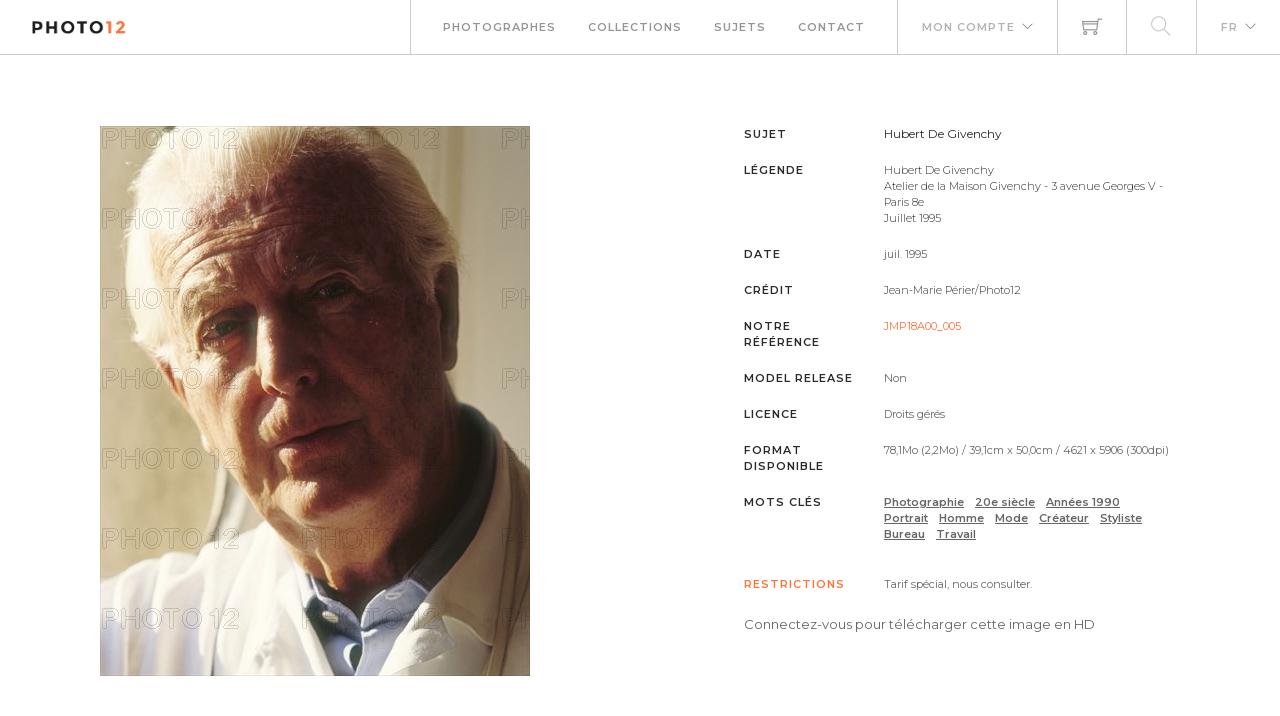

--- FILE ---
content_type: text/html; charset=utf-8
request_url: https://www.photo12.com/fr/image/jmp18a00_005
body_size: 15461
content:
<!DOCTYPE html>
<html lang="FR">
<head>
    <base href="/" />
    <meta charset="utf-8" />
    <meta http-equiv="X-UA-Compatible" content="IE=edge" />
    <meta name="viewport" content="width=device-width, initial-scale=1.0" />
    <title>Hubert De Givenchy - Jean-Marie P&#xE9;rier-Photo12</title>
                <link rel="alternate" hreflang="fr" href="https://www.photo12.com/fr/image/jmp18a00_005" />
                <link rel="alternate" hreflang="en" href="https://www.photo12.com/en/image/jmp18a00_005" />
            <link rel="canonical" href="https://www.photo12.com/fr/image/jmp18a00_005" />
        <link href='/css/fa.min.css?7g2x1&amp;v=h20CPZ0QyXlBuAw7A-KluUYx_3pK-c7lYEpqLTlxjYQ' rel='stylesheet'>
        <link href='/css/bootstrap.min.css?7g2x1&amp;v=wLz3iY_cO4e6vKZ4zRmo4-9XDpMcgKOvv_zEU3OMlRo' rel='stylesheet'>
        <link rel="icon" type="image/png" href="/img/faviconp12.sxiixckweo.png" />
        <link href="/css/themify-icons.min.css?7g2x1&amp;v=DBF2OaOKkDUQxp7LXKIpqHjOORAWgCiCMVqEK8E4FvI" rel="stylesheet" type="text/css" media="all" />
        <link href="/css/flexslider.css?7g2x1" rel="stylesheet" type="text/css" media="all" />
        <link href="/css/lightbox.css?7g2x1" rel="stylesheet" type="text/css" media="all" />
        <link href="/css/theme.css?7g2x1" rel="stylesheet" type="text/css" media="all" />
        <link href="/css/toastr.min.css?7g2x1" rel="stylesheet" type="text/css" media="all" />
        <link href="//fonts.googleapis.com/css?family=Montserrat:300,400,600,700" rel="stylesheet" type="text/css" />
        <link href='/css/custom.css?7g2x1' rel='stylesheet'>
        <link href='/css/p12.css?7g2x1' rel='stylesheet'>
    

    <script async src="https://www.googletagmanager.com/gtag/js?id=UA-17690445-1"></script>
    <script>
        window.dataLayer = window.dataLayer || [];
        function gtag() { dataLayer.push(arguments); }
        gtag('js', new Date());
        gtag('config', 'UA-17690445-1');
    </script>

        <script src="/js/jquery-3.5.1.min.js?7g2x1"></script>
        <script src="/js/jr_razor.js?7g2x1"></script>
    <script>
        Set_User_State('131035040129163.0.0');
        Context_Refresh = function (Count) { Update_Basket_Count(Count) };
    </script>
    <meta name="description" content="Hubert De Givenchy&#xD;&#xA;Atelier de la Maison Givenchy - 3 avenue Georges V - Paris 8e&#xD;&#xA;Juillet 1995 - JMP18A00_005" />


</head>
<body id="BODY" class="FR IMAGE">
    <div id="Warning_Div"></div>
    <script>
        var User_Is_Connected = false;
        var User_Lang = "FR";
        var User_Id = 0;
        function Check_Connected() {
            if (User_Is_Connected) return true;
            Open_Login_Form();
            return false;
        }
    </script>
    
<div class="nav-container">
    <nav class="absolute" data-fixed-at="100">
        <div class="nav-bar">
            <div class="module left baseli">
                <a href="/fr">
                    <img class="logo logo-light" alt="logo photo12.com" src="/img/logo-light.png" />
                    <img class="logo logo-dark" alt="logo photo12.com" src="/img/logo-dark.png" />
                    <span class="baseline noir">AGENCE PHOTOGRAPHIQUE</span>
                </a>
            </div>
            <div class="module widget-handle mobile-toggle right d-lg-none">
                <i class="ti-menu"></i>
            </div>
            <div class="module-group right">
                <div class="module left">
                    <ul class="menu">
                        <li>
                            <a href="/fr/photographs">Photographes</a>
                        </li>
                        <li>
                            <a href="/fr/collections">Collections</a>
                        </li>
                        <li>
                            <a href="/fr/sujets">Sujets</a>
                        </li>
                        <li>
                            <a href="/fr/contact">Contact</a>
                        </li>
                    </ul>
                </div>
                <!--end of menu module-->
                <div class="module widget-handle left">
                    <ul class="menu">
                        <li class="has-dropdown">
                                <a onclick="Open_Login_Form()">Mon compte</a>
                        </li>
                    </ul>
                </div>
                <div class="module widget-handle cart-widget-handle left">
                    <a href="javascript:Open_Login_Form()" rel="nofollow">
                        <div class="cart" id="Basket_Icon">
                            <i class="ti-shopping-cart"></i>
                            <span id='Basket_Count' class="label number hidden">0</span>
                        </div>
                    </a>
                </div>
                    <div class="module widget-handle search-widget-handle left">
                        <ul class="menu">
                            <li class="menu">
                                <a href="/fr/images" rel="nofollow">
                                    <div>
                                        <i class="ti-search"></i>
                                    </div>
                                </a>
                            </li>
                        </ul>
                    </div>
                <div class="module widget-handle language left">
                    <ul class="menu">
                        <li class="has-dropdown">
                            <a>FR</a>
                            <ul>
                                    <li><a href="/en" data-language="English"> English</a></li>
                            </ul>
                        </li>
                    </ul>
                </div>
            </div>
        </div>
    </nav>
</div>
<script>
    function Update_Basket_Count(Count) {
        $('#Basket_Count').html(Count);
        if (Count == 0) {
            $('#Basket_Count').addClass("hidden");
        } else {
            $('#Basket_Count').removeClass("hidden");
        }
    }
    $(document).ready(function () { Run_User_State_Check(); });
</script>

    <script type="application/ld&#x2B;json">
    {
      "@context": "https://schema.org/",
      "@type": "ImageObject",
      "contentUrl": "https://www.photo12.com/lt/jmp18a00_005.jpg",
      "license": "https://www.photo12.com/fr/conditions",
      "acquireLicensePage": "https://www.photo12.com/fr/image/jmp18a00_005"
    }
    </script>
    <div class="main-container">
        

<section class="page-title-444">
    <!--<div class="container">
        <div class="row">
            <div class="col-md-12">-->
    <!--</div>
    </div>-->
    <!--end of row-->
    <!--</div>-->
    <!--end of container-->
</section>

<section>
    <div class="container">

        <div class="row item-zoom" data-code="JMP18A00_005.JPG">

            <div class="col-sm-12 bloc-image">
                <div class="row">
                    <div class="col-md-7">
                        <div class="div-image" onclick="Check_Connected()">
                            <div class="mh-zoom mx-auto">
                                <img alt="Hubert De Givenchy" class="img-responsive" src="https://www.photo12.com/lt/jmp18a00_005.jpg" />
                                <div class="inner">
                                </div>
                            </div>
                        </div>
                    </div>
                    <div class="col-md-5">
                        <div class="mh-zoom">
                                    <div class="info-image">
                                        <h6 class="uppercase">Sujet</h6>
                                        <h1>Hubert De Givenchy</h1>
                                    </div>
        <div class="info-image">
            <h6 class="uppercase ">L&#xE9;gende</h6>
            <h2 class="">Hubert De Givenchy<br/>Atelier de la Maison Givenchy - 3 avenue Georges V - Paris 8e<br/>Juillet 1995<br/></h2>
        </div>
        <div class="info-image">
            <h6 class="uppercase ">Date</h6>
            <p class="">juil. 1995</p>
        </div>
        <div class="info-image">
            <h6 class="uppercase ">Cr&#xE9;dit</h6>
            <h2 class="">Jean-Marie P&#233;rier/Photo12</h2>
        </div>
        <div class="info-image">
            <h6 class="uppercase Reference">Notre r&#xE9;f&#xE9;rence</h6>
            <p class="Reference">JMP18A00_005</p>
        </div>
        <div class="info-image">
            <h6 class="uppercase ">Model release</h6>
            <p class="">Non</p>
        </div>
        <div class="info-image">
            <h6 class="uppercase ">Licence</h6>
            <p class="">Droits g&#233;r&#233;s</p>
        </div>
        <div class="info-image">
            <h6 class="uppercase ">Format disponible</h6>
            <p class="">78,1Mo (2,2Mo) / 39,1cm x 50,0cm / 4621 x 5906 (300dpi)</p>
        </div>

                                    <div class="info-image">
                                        <h6 class="uppercase">Mots cl&#xE9;s</h6>
                                        <h2>
                                                <a class="Keyword" href="/fr/images?search=photographie&amp;col=jmp">Photographie</a>
                                                <a class="Keyword" href="/fr/images?search=20e&#x2B;si%c3%a8cle&amp;col=jmp">20e si&#xE8;cle</a>
                                                <a class="Keyword" href="/fr/images?search=ann%c3%a9es&#x2B;1990&amp;col=jmp">Ann&#xE9;es 1990</a>
                                                <a class="Keyword" href="/fr/images?search=portrait&amp;col=jmp">Portrait</a>
                                                <a class="Keyword" href="/fr/images?search=homme&amp;col=jmp">Homme</a>
                                                <a class="Keyword" href="/fr/images?search=mode&amp;col=jmp">Mode</a>
                                                <a class="Keyword" href="/fr/images?search=cr%c3%a9ateur&amp;col=jmp">Cr&#xE9;ateur</a>
                                                <a class="Keyword" href="/fr/images?search=styliste&amp;col=jmp">Styliste</a>
                                                <a class="Keyword" href="/fr/images?search=bureau&amp;col=jmp">Bureau</a>
                                                <a class="Keyword" href="/fr/images?search=travail&amp;col=jmp">Travail</a>
                                        </h2>
                                    </div>
                                    <div class="mb24"></div>
        <div class="info-image">
            <h6 class="uppercase Mention">Restrictions</h6>
            <p class="Mention">Tarif sp&#233;cial, nous consulter.</p>
        </div>
                                <a onclick="Check_Connected();"><span>Connectez-vous pour t&#233;l&#233;charger cette image en HD</span></a>
                        </div>
                    </div>

                </div>
            </div>
        </div>
    </div>
</section>

    </div>

    
        <footer class="footer-2 bg-dark text-center-xs">
    <div class="container">
        <div class="row">
            <div class="col-sm-12">
                <a href="#">
                    <img class="image-xxs " alt="Pic" src="/img/logo-dark.okq2tcf6kj.png">
                </a>
            </div>
            <div class="col-sm-12">
                <div class="module-group" id="footer">
                    <div class="module left">
                        <ul class="menu">
                            <li>
                                <a href="/fr/contact">Contact</a>
                            </li>
                            <li>
                                <a href="/fr/partenaires">Partenaires</a>
                            </li>
                            <li>
                                <a href="/fr/conditions">Conditions g&#xE9;n&#xE9;rales</a>
                            </li>
                            <li>
                                <a href="/fr/mentions">Mentions l&#xE9;gales</a>
                            </li>
                            <li>
                                <a href="/fr/a-propos">A propos</a>
                            </li>
                            <li>
                                <span class="fade-half">Membre de la FNAPPI</span>
                            </li>
                        </ul>
                    </div>
                    <div class="module right">
                        <ul class="menu">
                            <li>
                                <a href="https://www.instagram.com/agencephoto12/" target="_blank">

                                    <span class="fa-stack fa-2x">
                                        <i class="fas fa-circle fa-stack-2x"></i>
                                        <i class="fab fa-instagram fa-stack-1x fa-inverse"></i>
                                    </span>

                                </a>
                            </li>
                            <li>
                                <a href="https://www.pinterest.fr/agencephoto12/" target="_blank">
                                    <span class="fa-stack fa-2x">
                                        <i class="fas fa-circle fa-stack-2x"></i>
                                        <i class="fab fa-pinterest-p fa-stack-1x fa-inverse"></i>
                                    </span>
                                </a>
                            </li>

                        </ul>
                    </div>
                </div>
            </div>

        </div>
    </div>
</footer>
<a href="javascript:void(0)" id="top_button">
    <span class="fa-stack fa-2x">
        <i class="fas fa-circle fa-stack-2x"></i>
        <i class="fas fa-arrow-up fa-stack-1x fa-inverse"></i>
    </span>
</a>
<div id="DOWNLOAD_PANEL">
    <iframe id="DOWNLOAD_FRAME" style="display:none; width: 2px;height:2px"></iframe>
</div>

    
        <div class="modal-container">
        <div id="login_modal" class="modal fond-blanc" tabindex="-1" role="dialog" aria-labelledby="myLargeModalLabel">
        </div>
    </div>
    <script>
        function Open_Login_Form(Login) {
            $('#login_modal').load('/partial/fr/loginbox', function () {
                Init_Checkbox('#login_modal .checkbox-option');
                Show_Modal('login_modal');
                if (Login === undefined)
                {
                    Set_Focus_On('LF_L_Name');
                }
                else
                {
                    $('#LF_L_Name').val(Login);
                    Set_Focus_On('LF_L_Pass');
                }
            });
        }
    </script>



    
    
        <script src='/js/bootstrap.bundle.min.js?7g2x1'></script>
        <script src='/js/jquery.unobtrusive-ajax.min.js?7g2x1'></script>
        <script src="/js/jquery.flexslider.min.js?7g2x1"></script>
        <script src="/js/smooth-scroll.min.js?7g2x1"></script>
        <script src="/js/toastr.min.js?7g2x1"></script>
        <script src="/js/jr.topbutton.js?7g2x1"></script>
        <script src="/js/scripts.js?7g2x1"></script>
</body>
</html>
